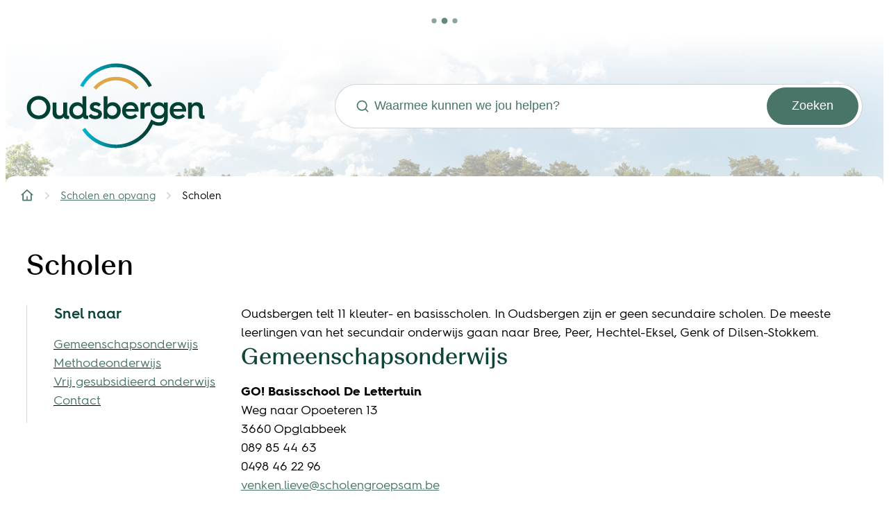

--- FILE ---
content_type: text/html; charset=utf-8
request_url: https://www.oudsbergen.be/scholen
body_size: 23813
content:
<!DOCTYPE html><html lang=nl-BE><head><meta charset=utf-8><meta name=HandheldFriendly content=True><meta name=MobileOptimized content=320><meta name=viewport content="width=device-width, initial-scale=1.0"><meta name=theme-color content=""><meta name=description content="Oudsbergen telt 11 kleuter- en basisscholen. In Oudsbergen zijn er geen secundaire scholen. De meeste leerlingen van het secundair onderwijs gaan naar Bree, Pee..."><meta property=og:description content="Oudsbergen telt 11 kleuter- en basisscholen. In Oudsbergen zijn er geen secundaire scholen. De meeste leerlingen van het secundair onderwijs gaan naar Bree, Pee..."><meta property=og:site_name content=Oudsbergen><meta property=og:title content=Scholen><meta property=og:url content=https://www.oudsbergen.be/scholen><meta property=og:type content=website><meta name=image property=og:image content=https://www.oudsbergen.be/global/images/oudsbergen/oudsbergen/skin/logo-og.png><meta property=og:image:url content=https://www.oudsbergen.be/global/images/oudsbergen/oudsbergen/skin/logo-og.png><meta name=twitter:card content=summary><meta property=twitter:title content=Scholen><meta property=twitter:description content="Oudsbergen telt 11 kleuter- en basisscholen. In Oudsbergen zijn er geen secundaire scholen. De meeste leerlingen van het secundair onderwijs gaan naar Bree, Pee..."><meta name=generator content="Icordis CMS by LCP nv (https://www.lcp.be)"><title>Scholen - Oudsbergen</title><link rel=preconnect href=https://fonts.icordis.be><link rel=icon type=image/png href=/global/images/oudsbergen/oudsbergen/skin/favicon-96x96.png><link rel=icon type=image/svg+xml href=/global/images/oudsbergen/oudsbergen/skin/favicon.svg><link rel="shortcut icon" href=/global/images/oudsbergen/oudsbergen/skin/favicon.ico><link rel=apple-touch-icon sizes=180x180 href=/global/images/oudsbergen/oudsbergen/skin/apple-touch-icon.png><link type=application/rss+xml rel=alternate title="Nieuws RSS" href=/rss/nieuws.rss><link type=application/rss+xml rel=alternate title="Activiteiten RSS" href=/rss/activiteiten.rss><link rel=canonical href=https://www.oudsbergen.be/scholen><link rel=manifest href=/site.webmanifest><link rel="stylesheet preload prefetch" as=style href=https://fonts.icordis.be/fonts/oudsbergen/beausitefitweb-400_hurmegeometricsans4-700-600-400.css type=text/css media=screen crossorigin><link rel="stylesheet preload" as=style id=skin-stylesheet type=text/css media=screen href="/css/dist/skin-oudsbergen.css?v=07012026085705" data-sw="/css/dist/skin-oudsbergen-contrast.css?v=07012026085705" data-css=contrastskin><link rel=stylesheet href=/css/layout/modules/readspeaker.css media=screen><link rel=stylesheet href=/global/css/layout/core/print.css media=print><link rel="stylesheet preload" as=style href=/style-dynamic.css media=screen><link rel=stylesheet href=/css/layout/modules/content-blocks.css media=screen><link rel=preload as=image href=/images/skin/header-image.jpg></head><body id=body class=portal-0 data-menu=dropdown data-readspeaker=true><div class=widget-vlw-placeholder id=global-header-placeholder aria-hidden=true><div class=lcp-loader><svg viewBox="0 0 120 30" xmlns=http://www.w3.org/2000/svg style=fill:var(--color-primary,#000)><circle cx=15 cy=15 r=15><animate attributeName=r from=15 to=15 begin=0s dur=0.8s values=15;9;15 calcMode=linear repeatCount=indefinite /><animate attributeName=fill-opacity from=1 to=1 begin=0s dur=0.8s values=1;.5;1 calcMode=linear repeatCount=indefinite /></circle><circle cx=60 cy=15 r=9 fill-opacity=0.3><animate attributeName=r from=9 to=9 begin=0s dur=0.8s values=9;15;9 calcMode=linear repeatCount=indefinite /><animate attributeName=fill-opacity from=0.5 to=0.5 begin=0s dur=0.8s values=.5;1;.5 calcMode=linear repeatCount=indefinite /></circle><circle cx=105 cy=15 r=15><animate attributeName=r from=15 to=15 begin=0s dur=0.8s values=15;9;15 calcMode=linear repeatCount=indefinite /><animate attributeName=fill-opacity from=1 to=1 begin=0s dur=0.8s values=1;.5;1 calcMode=linear repeatCount=indefinite /></circle></svg></div></div><div id=skip-content class=skip><div class=container><a href=#content-main data-scrollto=skip rel=nofollow> <span>Naar inhoud</span> </a></div></div><noscript><div class=alertbox-warning>Javascript is niet ingeschakeld. We hebben gedetecteerd dat javascript is uitgeschakeld in deze browser. Schakel javascript in of schakel over naar een ondersteunde browser om door te gaan.</div></noscript><header class=header><div class="header-main header__main" data-menu-position=under><div class=container><div class=header__container-wrapper><div class="header-brand header__brand"><a href="/" class=brand data-tooltip="Terug naar startpagina"> <span class="brand-txt brand__txt">Oudsbergen</span> <img src=/images/skin/logo.svg alt="" class="logo-img brand__logo"> </a></div><div class="header-right header__right"><div class="header-search header__search" data-scrolltop-suggestionsearch=False><div id=search class="search search-main" role=search><form action=/zoeken method=GET name=searchForm id=searchForm class=search__form><div class="input-group search__group"><label for=txtkeyword><span class=sr-only>Waarmee kunnen we jou helpen?</span></label> <svg class="search__icon search__icon-front" aria-hidden=true data-icon=search><use href=/global/icons/global-line.svg#search style="fill:var(--icon-color-primary,var(--icon-color));transition:fill var(--transition-duration-base) var(--transition-timing-function)"></use></svg> <input type=text name=q class="form-control txt search__input" id=txtkeyword data-tooltip="Waarmee kunnen we jou helpen?" autocomplete=off data-toggle-placeholder=1 placeholder="Waarmee kunnen we jou helpen?" data-placeholder-mobile=Zoeken data-speak-text="Begin nu te spreken" data-listening-text=Luisteren... data-error="Gelieve je microfoon aan te sluiten en je microfoon rechten toe te laten."><div aria-hidden=true class="loading search__loading"><svg class=loading__icon aria-hidden=true data-icon=icon-search-loading><use href=/images/search-loading.svg#icon-search-loading style="fill:var(--icon-color-primary,var(--icon-color));transition:fill var(--transition-duration-base) var(--transition-timing-function)"></use></svg></div><span class="input-group__btn search__input-group"> <button type=submit class=search__btn id=btnSearch data-tooltip=Zoeken> <svg class=search__icon aria-hidden=true data-icon=search><use href=/global/icons/global-line.svg#search style="fill:var(--icon-color-primary,var(--icon-color));transition:fill var(--transition-duration-base) var(--transition-timing-function)"></use></svg> <span>Zoeken</span> </button> </span></div></form><div id=suggestionsearch class="search-suggestion partial-overview" aria-live=polite></div></div></div></div></div></div></div><nav aria-label=breadcrumb class="breadcrumb breadcrumb-main sr_skip"><div class=breadcrumb__wrapper><div class="breadcrumb__container-wrapper fade__navs"><button data-scroll=scroll-left data-tooltip="scroll naar links" aria-hidden=true class="btn-scroll next hidden"> <svg class=scroll__icon aria-hidden=true data-icon=arrow-right-s><use href=/global/icons/global-line.svg#arrow-right-s style="fill:var(--icon-color-primary,var(--icon-color));transition:fill var(--transition-duration-base) var(--transition-timing-function)"></use></svg> <span class="sr_skip sr-only">scroll naar links</span> </button> <button data-scroll=scroll-right data-tooltip="scroll naar rechts" aria-hidden=true class="btn-scroll prev hidden"> <svg class=scroll__icon aria-hidden=true data-icon=arrow-left-s><use href=/global/icons/global-line.svg#arrow-left-s style="fill:var(--icon-color-primary,var(--icon-color));transition:fill var(--transition-duration-base) var(--transition-timing-function)"></use></svg> <span class="sr_skip sr-only">scroll naar rechts</span> </button><ol class="nav-breadcrumb sr_skip" itemscope itemtype=http://schema.org/BreadcrumbList data-scroller=fade__navs><li class="nav__item breadcrumb__item breadcrumb__item--home" itemprop=itemListElement itemscope itemtype=http://schema.org/ListItem><a itemprop=item href="/" class="nav__link breadcrumb__link"> <svg class="nav__icon breadcrumb__icon" aria-hidden=true data-icon=home-4><use href=/global/icons/global-line.svg#home-4 style="fill:var(--icon-color-primary,var(--icon-color));transition:fill var(--transition-duration-base) var(--transition-timing-function)"></use></svg> <span itemprop=name>Startpagina</span><meta itemprop=position content=1></a> <svg class="nav__icon breadcrumb__icon" aria-hidden=true data-icon=arrow-right-s><use href=/global/icons/global-line.svg#arrow-right-s style="fill:var(--icon-color-primary,var(--icon-color));transition:fill var(--transition-duration-base) var(--transition-timing-function)"></use></svg></li><li class="nav__item breadcrumb__item" itemprop=itemListElement itemscope itemtype=http://schema.org/ListItem><a class="nav__link breadcrumb__link" href=https://www.oudsbergen.be/scholen-en-opvang itemprop=item> <span itemprop=name class=aCrumb>Scholen en opvang</span><meta itemprop=position content=2></a> <svg class="nav__icon breadcrumb__icon" aria-hidden=true data-icon=arrow-right-s><use href=/global/icons/global-line.svg#arrow-right-s style="fill:var(--icon-color-primary,var(--icon-color));transition:fill var(--transition-duration-base) var(--transition-timing-function)"></use></svg></li><li class="nav__item breadcrumb__item active" itemprop=itemListElement itemscope itemtype=http://schema.org/ListItem><a class="nav__link breadcrumb__link" href=https://www.oudsbergen.be/scholen itemprop=item> <span class=aCrumb itemprop=name>Scholen</span><meta itemprop=position content=3></a></li></ol></div></div></nav><link rel=stylesheet href=/global/css/layout/modules/burgerprofiel.css media=screen><script src=https://prod.widgets.burgerprofiel.vlaanderen.be/api/v1/node_modules/@govflanders/vl-widget-polyfill/dist/index.js></script><script src=https://prod.widgets.burgerprofiel.vlaanderen.be/api/v1/node_modules/@govflanders/vl-widget-client/dist/index.js></script><script src=https://prod.widgets.burgerprofiel.vlaanderen.be/api/v1/node_modules/@govflanders/vl-widget-client/dist/index.js></script><template id=burgerprofiel-settings-template>{ "apiURl": "https://prod.widgets.burgerprofiel.vlaanderen.be/api/v1/widget/12d0e01c-52d8-4006-addc-5e27dae1b011", "profileLinkSelector": "#my-profile-link2", "isAuthenticated": false, "integratedLogin": false, "isLoggedInWithACM": false }</template><script src=/global/js/burgerprofiel.js></script></header><main id=wrapper class=main><div class="visible-print sr_skip"><img alt="" src=/global/images/oudsbergen/oudsbergen/skin/logo.png></div><div class=heading__wrapper><div class=container><h1 class=page-heading><span>Scholen</span></h1></div></div><div id=content-main class=page-inner><div class=main__container><section class=products-detail><div class=container-wrapper><div class="page-container page-column"><div class=side-bar><div class="box box-anchor-links anchors anchors--sticky"><h2 class="box-title anchors__title"><span>Snel naar</span></h2><div class="box__block anchors__block"><ul class="list list-anchors anchors__list"><li class=anchors__item><a class=anchors__link href=#anchor-gemeenschapsonderwijs data-scrollto=h2><span>Gemeenschapsonderwijs</span></a></li><li class=anchors__item><a class=anchors__link href=#anchor-methodeonderwijs data-scrollto=h2><span>Methodeonderwijs</span></a></li><li class=anchors__item><a class=anchors__link href=#anchor-vrij-gesubsidieerd-onderwijs data-scrollto=h2><span>Vrij gesubsidieerd onderwijs</span></a></li><li class=anchors__item><a class=anchors__link href=#anchor-contact data-scrollto=h2><span>Contact</span></a></li></ul></div></div></div><div class=page-content><div class=info><p>Oudsbergen telt 11 kleuter- en basisscholen. In Oudsbergen zijn er geen secundaire scholen. De meeste leerlingen van het secundair onderwijs gaan naar Bree, Peer, Hechtel-Eksel, Genk of Dilsen-Stokkem.</p><h2 id=anchor-gemeenschapsonderwijs>Gemeenschapsonderwijs</h2><p><strong>GO! Basisschool De Lettertuin</strong><br>Weg naar Opoeteren 13<br>3660 Opglabbeek<br>089 85 44 63<br>0498 46 22 96<br><a href=mailto:venken.lieve@scholengroepsam.be>venken.lieve@scholengroepsam.be</a><br><a href=http://www.delettertuin.be>www.delettertuin.be</a></p><h2 id=anchor-methodeonderwijs>Methodeonderwijs</h2><p><strong>Daltonschool Uitblinker</strong><br>Kiestraat 1<br>3670 Meeuwen<br>011 79 25 21<br><a href=mailto:directie@daltonschooluitblinker.be>directie@daltonschooluitblinker.be</a>&nbsp;<br><a href="https://daltonschooluitblinker.be/">www.daltonschoolmeeuwen-gruitrode.be&nbsp;&nbsp;</a></p><h2 id=anchor-vrij-gesubsidieerd-onderwijs>Vrij gesubsidieerd onderwijs</h2><p><strong>Basisschool Ellikom</strong><br>Schoolstraat 2<br>3670 Ellikom<br>011 63 64 84 <br><a href=mailto:info@basisschool-ellikom.be target=_blank rel=noopener>info@basisschool-ellikom.be</a>&nbsp;<br><a href=http://www.basisschool-ellikom.be target=_blank rel=noopener>www.basisschool-ellikom.be</a>&nbsp;</p><p><strong>Royke Gruitrode</strong><br>Breekiezel 27 (kleuter, 1ste en 2de leerjaar)<br>Oudsbergerweg 3 (3de tot 6de leerjaar)<br>3670 Gruitrode<br>089 81 13 08<br><a href=mailto:wim.daniels@royke.be target=_blank rel=noopener>wim.daniels@royke.be</a>&nbsp;<br><a href=http://www.royke.be target=_blank rel=noopener>www.royke.be</a>&nbsp;</p><p><strong>De Zandloper Louwel</strong><br>Weg naar Opoeteren 172<br>3660 Opglabbeek<br>089 85 65 85<br><a href=mailto:info@basisschool-louwel.be target=_blank rel=noopener>info@basisschool-louwel.be</a>&nbsp;<br><a href=http://www.basisschool-louwel.be target=_blank rel=noopener>www.basisschool-louwel.be</a>&nbsp;</p><p><strong>Klim-Op Meeuwen</strong><br>Kloosterstraat 4/9 (centrum - kleuter en lager)<br>Plockroy 67 (Plockroy - kleuter en lager)<br>Eikenstraat 4 (Berenheide - kleuter)<br>3670 Meeuwen<br>011 79 26 81<br><a href=mailto:info@klimopmeeuwen.be target=_blank rel=noopener>info@klimopmeeuwen.be</a>&nbsp;<br><a href=http://www.klimopmeeuwen.be target=_blank rel=noopener>www.klimopmeeuwen.be</a>&nbsp;</p><p><strong>Spelenderwijs Neerglabbeek</strong><br>Loostraat 13<br>3670 Neerglabbeek<br>089 85 69 22 <br><a href=mailto:info@spelenderwijs-neerglabbeek.be target=_blank rel=noopener>info@spelenderwijs-neerglabbeek.be</a>&nbsp;<br><a href=http://www.spelenderwijs-neerglabbeek.be target=_blank rel=noopener>www.spelenderwijs-neerglabbeek.be</a>&nbsp;</p><p><strong>Floor en Tijn Nieuwe Kempen</strong><br>Floxstraat 4<br>3660 Opglabbeek<br>089 85 56 17<br><a href=mailto:directie@floorentijn.be>directie@floorentijn.be</a>&nbsp;<br><a href=http://www.vrijebasisschoolfloorentijn.net target=_blank rel=noopener>www.vrijebasisschoolfloorentijn.net</a>&nbsp;</p><p><strong>G.V. Kleuterschool De Kijktoren</strong><br>Gildenstraat 28<br>3660 Opglabbeek<br>089 85 52 71<br><a href=mailto:info@kleuterschool-opglabbeek.be target=_blank rel=noopener>directie@kleuterschool-opglabbeek.be</a>&nbsp;<br><a href=http://www.kleuterschool-opglabbeek.be target=_blank rel=noopener>www.kleuterschool-opglabbeek.be</a>&nbsp;</p><p><strong>Lagere School Opglabbeek</strong><br>Gildenstraat 24<br>3660 Opglabbeek<br>089 85 48 24<br><a href=mailto:info@lagere-school-opglabbeek.be target=_blank rel=noopener>info@lagere-school-opglabbeek.be</a>&nbsp;<br><a href=http://www.lagere-school-opglabbeek.be target=_blank rel=noopener>www.lagere-school-opglabbeek.be</a>&nbsp;</p><p><strong>Wonderwijs Wijshagen</strong><br>Kerkstraat 16<br>3670 Wijshagen<br>089 46 33 86<br><a href=mailto:info@wonderwijs-wijshagen.be target=_blank rel=noopener>info@wonderwijs-wijshagen.be</a>&nbsp;<br><a href=http://www.wonderwijs-wijshagen.be target=_blank rel=noopener>www.wonderwijs-wijshagen.be</a>&nbsp;</p></div><div class="box-contact contact--content notranslate" translate=no><h2 class=box__title id=anchor-contact><span>Contact</span></h2><div class="box__block contact__block" data-refresh-open-status=1><div class=has-hourstatus__row><h3 class=box__subtitle><a href=/contactoverzicht class=box__subtitle-link><span>Oudsbergen</span></a></h3></div><div class=contact__block-row><div class=contact__content><div class=contact__content-row><div class=contact__info-container><dl class=contact__info translate=no><dt class=lbl-address><span>Adres</span></dt><dd class="dd txt-address"><div class=dd__info><span class=address--block> <span class=txt-streetnr>Dorpsstraat 44</span> <span class=txt-postal><span class=sr-only>, </span>3670</span> <span class=txt-city>Oudsbergen</span> </span></div></dd><dt class=lbl-phone><span>Tel.</span></dt><dd class="dd txt-phone"><div class=dd__info><span data-label=Tel.><a rel="noopener noreferrer" href=tel:003289810100 class=phone><span>+32 89 810 100</span></a></span></div></dd><dt class=lbl-email><span>E-mail</span></dt><dd class="dd txt-email"><div class=dd__info><span data-label=E-mail><a rel="noopener noreferrer" target=_blank href=mailto:%69%6e%66%6f%40%6f%75%64%73%62%65%72%67%65%6e%2e%62%65 class=mail><span>&#105;&#110;&#102;&#111;<span>&#064;</span>&#111;&#117;&#100;&#115;&#098;&#101;&#114;&#103;&#101;&#110;&#046;&#098;&#101;</span></a></span></div></dd></dl><div class="social contact__social"><ul class=list-social><li class="list__item social__item"><a href="https://www.facebook.com/oudsbergen/" target=_blank data-tooltip=Facebook class="list__link social__link social__link-facebook" rel="noopener noreferrer"> <svg class=social__icon aria-hidden=true data-icon=facebook-box-fill><use href=/global/icons/global-socials.svg#facebook-box-fill style="fill:var(--icon-color-facebook,var(--icon-color));transition:fill var(--transition-duration-base) var(--transition-timing-function)"></use></svg> <span>Facebook <span>Oudsbergen</span></span> </a></li><li class="list__item social__item"><a href="https://www.instagram.com/oudsbergen/" target=_blank data-tooltip=Instagram class="list__link social__link social__link-instagram" rel="noopener noreferrer"> <svg class=social__icon aria-hidden=true data-icon=instagram-fill><use href=/global/icons/global-socials.svg#instagram-fill style="fill:var(--icon-color-instagram,var(--icon-color));transition:fill var(--transition-duration-base) var(--transition-timing-function)"></use></svg> <span>Instagram <span>Oudsbergen</span></span> </a></li><li class="list__item social__item"><a href=https://www.youtube.com/channel/UCz3XLZOtd3hpjuZtBZUN_4g target=_blank data-tooltip=YouTube class="list__link social__link social__link-youtube" rel="noopener noreferrer"> <svg class=social__icon aria-hidden=true data-icon=youtube-fill><use href=/global/icons/global-socials.svg#youtube-fill style="fill:var(--icon-color-youtube,var(--icon-color));transition:fill var(--transition-duration-base) var(--transition-timing-function)"></use></svg> <span>YouTube <span>Oudsbergen</span></span> </a></li></ul></div></div></div></div></div><script type=application/ld+json>{"@context":"http://schema.org","@type":"PostalAddress","addressLocality":"Oudsbergen","postalCode":"3670","streetAddress":"Dorpsstraat 44 "}</script></div></div></div></div></div></section></div></div></main><footer id=footer class="footer footer--main"><div class=footer__contentblocks><div class=container></div></div><div class=footer__holder><div class=footer__main><div class=container><div class=footer__main-row><div class=footer__contact><div class="box-contact box-content notranslate" translate=no><h2 class=box__title><span>Contact & openingsuren</span></h2><div class="box__block contact__block"><h3 class=box__subtitle><span>Oudsbergen</span></h3><div class=contact__block-row><div class=contact__content><div class=contact__content-row><div class=contact__info-container><dl class=contact__info translate=no><dt class=lbl-address><span>Adres</span></dt><dd class="dd txt-address"><div class=dd__info><span class=address--block> <span class=txt-streetnr>Dorpsstraat 44</span> <span class=txt-postal><span class=sr-only>, </span>3670</span> <span class=txt-city>Oudsbergen</span> </span></div></dd><dt class=lbl-phone><span>Tel.</span></dt><dd class="dd txt-phone"><div class=dd__info><span data-label=Tel.><a rel="noopener noreferrer" href=tel:003289810100 class=phone><span>+32 89 810 100</span></a></span></div></dd><dt class=lbl-email><span>E-mail</span></dt><dd class="dd txt-email"><div class=dd__info><span data-label=E-mail><a rel="noopener noreferrer" target=_blank href=mailto:%69%6e%66%6f%40%6f%75%64%73%62%65%72%67%65%6e%2e%62%65 class=mail><span>&#105;&#110;&#102;&#111;<span>&#064;</span>&#111;&#117;&#100;&#115;&#098;&#101;&#114;&#103;&#101;&#110;&#046;&#098;&#101;</span></a></span></div></dd></dl></div></div></div></div><script type=application/ld+json>{"@context":"http://schema.org","@type":"PostalAddress","addressLocality":"Oudsbergen","postalCode":"3670","streetAddress":"Dorpsstraat 44 "}</script></div></div></div><div class=footer__main-navigation><ul class=footer__list><li class=footer__item data-id=27><svg class=footer__icon aria-hidden=true data-icon=arrow-right-circle><use href=/global/icons/global-line.svg#arrow-right-circle style="fill:var(--icon-color-primary,var(--icon-color));transition:fill var(--transition-duration-base) var(--transition-timing-function)"></use></svg> <a href="https://afspraken.oudsbergen.be/qmaticwebbooking/#/" target=_blank rel=noopener> <span>Afspraak maken</span> </a></li><li class=footer__item data-id=28><svg class=footer__icon aria-hidden=true data-icon=arrow-right-circle><use href=/global/icons/global-line.svg#arrow-right-circle style="fill:var(--icon-color-primary,var(--icon-color));transition:fill var(--transition-duration-base) var(--transition-timing-function)"></use></svg> <a href=/eloket> <span>Digitaal loket</span> </a></li><li class=footer__item data-id=29><svg class=footer__icon aria-hidden=true data-icon=arrow-right-circle><use href=/global/icons/global-line.svg#arrow-right-circle style="fill:var(--icon-color-primary,var(--icon-color));transition:fill var(--transition-duration-base) var(--transition-timing-function)"></use></svg> <a href=/nieuwsbrieven> <span>Inschrijven op de nieuwsbrief</span> </a></li></ul></div><div class=footer__main-social><h4 class=heading><span>Volg ons</span></h4><ul class=list-social><li class="list__item social__item"><a href="https://www.facebook.com/oudsbergen/" target=_blank data-tooltip=Facebook class="list__link social__link social__link-facebook" rel="noopener noreferrer"> <svg class=social__icon aria-hidden=true data-icon=facebook-box-fill><use href=/global/icons/global-socials.svg#facebook-box-fill style="fill:var(--icon-color-facebook,var(--icon-color));transition:fill var(--transition-duration-base) var(--transition-timing-function)"></use></svg> <span>Facebook <span></span></span> </a></li><li class="list__item social__item"><a href="https://www.instagram.com/oudsbergen/" target=_blank data-tooltip=Instagram class="list__link social__link social__link-instagram" rel="noopener noreferrer"> <svg class=social__icon aria-hidden=true data-icon=instagram-fill><use href=/global/icons/global-socials.svg#instagram-fill style="fill:var(--icon-color-instagram,var(--icon-color));transition:fill var(--transition-duration-base) var(--transition-timing-function)"></use></svg> <span>Instagram <span></span></span> </a></li><li class="list__item social__item"><a href=https://www.youtube.com/channel/UCz3XLZOtd3hpjuZtBZUN_4g target=_blank data-tooltip=YouTube class="list__link social__link social__link-youtube" rel="noopener noreferrer"> <svg class=social__icon aria-hidden=true data-icon=youtube-fill><use href=/global/icons/global-socials.svg#youtube-fill style="fill:var(--icon-color-youtube,var(--icon-color));transition:fill var(--transition-duration-base) var(--transition-timing-function)"></use></svg> <span>YouTube <span></span></span> </a></li></ul></div></div></div></div><div class=footer__bottom><div class=container><div class=footer__bottom-row><span class=footer-copy>&copy; 2026 Gemeente Oudsbergen</span><ul class=footer__list><li class=footer__item data-id=11><svg class=footer__icon aria-hidden=true data-icon=arrow-right-circle><use href=/global/icons/global-line.svg#arrow-right-circle style="fill:var(--icon-color-primary,var(--icon-color));transition:fill var(--transition-duration-base) var(--transition-timing-function)"></use></svg> <a href=/toegankelijkheidsverklaring> <span>Toegankelijkheidsverklaring</span> </a></li><li class=footer__item data-id=10><svg class=footer__icon aria-hidden=true data-icon=arrow-right-circle><use href=/global/icons/global-line.svg#arrow-right-circle style="fill:var(--icon-color-primary,var(--icon-color));transition:fill var(--transition-duration-base) var(--transition-timing-function)"></use></svg> <a href=/privacyverklaring> <span>Privacyverklaring</span> </a></li><li class=footer__item data-id=9><svg class=footer__icon aria-hidden=true data-icon=arrow-right-circle><use href=/global/icons/global-line.svg#arrow-right-circle style="fill:var(--icon-color-primary,var(--icon-color));transition:fill var(--transition-duration-base) var(--transition-timing-function)"></use></svg> <a href=/cookies> <span>Cookiebeleid</span> </a></li></ul><div class=footer__bottom-lcp><a class=footer__link--lcp data-tooltip="web design, development en cms door LCP" rel=noopener target=_blank href="https://www.lcp.be/"> <svg class=icon--lcp aria-hidden=true data-icon=lcp><use href=/global/icons/global-township.svg#lcp style="fill:var(--icon-color-primary,var(--icon-color));transition:fill var(--transition-duration-base) var(--transition-timing-function)"></use></svg> <span>LCP nv 2026 &copy; </span> </a></div></div></div></div></div></footer><script src=/global/js/jquery-3.6.2.min.js></script><script src="/js/minified/site.min.js?v=dNnQk1O7nMnTCBL7sxhGui4bPKxDFicMEPuO8qrjGJo"></script><script async src="/js/minified/lazysize.min.js?v=IiNPl7D4xnh-yMwI6YW2HUuOl7aOxr0f-a7Qut8H6zQ"></script><script src="//cdn1.readspeaker.com/script/12172/webReader/webReader.js?pids=wr&amp;noDefaultSkin=0&amp;notools=0"></script></body></html>

--- FILE ---
content_type: text/css
request_url: https://fonts.icordis.be/fonts/oudsbergen/beausitefitweb-400_hurmegeometricsans4-700-600-400.css
body_size: 2723
content:
@font-face{
	font-family:'BeausiteFitWeb';
	font-display:swap;
	font-style:normal;
	font-weight:400;
	src:url('https://fonts.icordis.be/fonts/oudsbergen/BeausiteFitWeb-400.eot') format('embedded-opentype');
	src:
	url('https://fonts.icordis.be/fonts/oudsbergen/BeausiteFitWeb-400.eot') format('embedded-opentype'),	url('https://fonts.icordis.be/fonts/oudsbergen/BeausiteFitWeb-400.woff') format('woff'),
	url('https://fonts.icordis.be/fonts/oudsbergen/BeausiteFitWeb-400.woff2') format('woff2'),
	url('https://fonts.icordis.be/fonts/oudsbergen/BeausiteFitWeb-400.svg') format('svg'),
	url('https://fonts.icordis.be/fonts/oudsbergen/BeausiteFitWeb-400.ttf') format('truetype');
}

@font-face{
	font-family:'HurmeGeometricSans4';
	font-display:swap;
	font-style:normal;
	font-weight:700;
	src:url('https://fonts.icordis.be/fonts/oudsbergen/HurmeGeometricSans4-700.eot') format('embedded-opentype');
	src:
	url('https://fonts.icordis.be/fonts/oudsbergen/HurmeGeometricSans4-700.eot') format('embedded-opentype'),	url('https://fonts.icordis.be/fonts/oudsbergen/HurmeGeometricSans4-700.woff') format('woff'),
	url('https://fonts.icordis.be/fonts/oudsbergen/HurmeGeometricSans4-700.woff2') format('woff2'),
	url('https://fonts.icordis.be/fonts/oudsbergen/HurmeGeometricSans4-700.svg') format('svg'),
	url('https://fonts.icordis.be/fonts/oudsbergen/HurmeGeometricSans4-700.ttf') format('truetype');
}

@font-face{
	font-family:'HurmeGeometricSans4';
	font-display:swap;
	font-style:normal;
	font-weight:600;
	src:url('https://fonts.icordis.be/fonts/oudsbergen/HurmeGeometricSans4-600.eot') format('embedded-opentype');
	src:
	url('https://fonts.icordis.be/fonts/oudsbergen/HurmeGeometricSans4-600.eot') format('embedded-opentype'),	url('https://fonts.icordis.be/fonts/oudsbergen/HurmeGeometricSans4-600.woff') format('woff'),
	url('https://fonts.icordis.be/fonts/oudsbergen/HurmeGeometricSans4-600.woff2') format('woff2'),
	url('https://fonts.icordis.be/fonts/oudsbergen/HurmeGeometricSans4-600.svg') format('svg'),
	url('https://fonts.icordis.be/fonts/oudsbergen/HurmeGeometricSans4-600.ttf') format('truetype');
}

@font-face{
	font-family:'HurmeGeometricSans4';
	font-display:swap;
	font-style:normal;
	font-weight:400;
	src:url('https://fonts.icordis.be/fonts/oudsbergen/HurmeGeometricSans4-400.eot') format('embedded-opentype');
	src:
	url('https://fonts.icordis.be/fonts/oudsbergen/HurmeGeometricSans4-400.eot') format('embedded-opentype'),	url('https://fonts.icordis.be/fonts/oudsbergen/HurmeGeometricSans4-400.woff') format('woff'),
	url('https://fonts.icordis.be/fonts/oudsbergen/HurmeGeometricSans4-400.woff2') format('woff2'),
	url('https://fonts.icordis.be/fonts/oudsbergen/HurmeGeometricSans4-400.svg') format('svg'),
	url('https://fonts.icordis.be/fonts/oudsbergen/HurmeGeometricSans4-400.ttf') format('truetype');
}



--- FILE ---
content_type: text/css
request_url: https://www.oudsbergen.be/css/layout/modules/readspeaker.css
body_size: 10294
content:
[data-readspeaker=true] .rs_addtools a,[data-readspeaker=true] .rs_addtools span,[data-readspeaker=true] .rsbtn a,[data-readspeaker=true] .rsbtn span{color:var(--rsbtn-text-color,var(--color1-base));font-family:var(--font-family,var(--font-family))}[data-readspeaker=true] .rs_addtools .rsbtn_play,[data-readspeaker=true] .rsbtn .rsbtn_play{background:var(--color1-lighter);border:1px solid var(--color1-light)}[data-readspeaker=true] .rs_addtools .rsbtn_play .rsbtn_left .rsbtn_text,[data-readspeaker=true] .rsbtn .rsbtn_play .rsbtn_left .rsbtn_text{color:var(--rsbtn-text-color,var(--color1-base))}[data-readspeaker=true] .rs_addtools .rsbtn_play .rsbtn_left .rsbtn_text:before,[data-readspeaker=true] .rsbtn .rsbtn_play .rsbtn_left .rsbtn_text:before{color:var(--color1-base)}[data-readspeaker=true] .rs_addtools .rsbtn_play .rsbtn_left .rsbtn_text:after,[data-readspeaker=true] .rsbtn .rsbtn_play .rsbtn_left .rsbtn_text:after{color:var(--color1-dark)}[data-readspeaker=true] .rs_addtools .rsbtn_play .rsbtn_left .rsbtn_text span,[data-readspeaker=true] .rsbtn .rsbtn_play .rsbtn_left .rsbtn_text span{color:var(--rsbtn-text-color,var(--color1-base));font-weight:400}[data-readspeaker=true] .rs_addtools .rsbtn_play .rsbtn_right,[data-readspeaker=true] .rsbtn .rsbtn_play .rsbtn_right{border-left:1px solid var(--color1-light);color:var(--rsbtn-text-color,var(--color1-base))}[data-readspeaker=true] .rs_addtools .rsbtn_play:active,[data-readspeaker=true] .rs_addtools .rsbtn_play:focus,[data-readspeaker=true] .rs_addtools .rsbtn_play:hover,[data-readspeaker=true] .rsbtn .rsbtn_play:active,[data-readspeaker=true] .rsbtn .rsbtn_play:focus,[data-readspeaker=true] .rsbtn .rsbtn_play:hover{background:hsl(var(--color1-lighter-h),var(--color1-lighter-s),calc(var(--color1-lighter-l) - 5%))}[data-readspeaker=true] .rs_addtools .rsbtn_play:active .rsbtn_right:before,[data-readspeaker=true] .rs_addtools .rsbtn_play:focus .rsbtn_right:before,[data-readspeaker=true] .rs_addtools .rsbtn_play:hover .rsbtn_right:before,[data-readspeaker=true] .rsbtn .rsbtn_play:active .rsbtn_right:before,[data-readspeaker=true] .rsbtn .rsbtn_play:focus .rsbtn_right:before,[data-readspeaker=true] .rsbtn .rsbtn_play:hover .rsbtn_right:before{color:var(--rsbtn-text-color,var(--color1-dark))}[data-readspeaker=true] .rs_addtools .rsbtn_play:active .rsbtn_left .rsbtn_text span,[data-readspeaker=true] .rs_addtools .rsbtn_play:focus .rsbtn_left .rsbtn_text span,[data-readspeaker=true] .rs_addtools .rsbtn_play:hover .rsbtn_left .rsbtn_text span,[data-readspeaker=true] .rsbtn .rsbtn_play:active .rsbtn_left .rsbtn_text span,[data-readspeaker=true] .rsbtn .rsbtn_play:focus .rsbtn_left .rsbtn_text span,[data-readspeaker=true] .rsbtn .rsbtn_play:hover .rsbtn_left .rsbtn_text span{color:var(--rsbtn-text-color,var(--color1-base))}[data-readspeaker=true] .rs_addtools .rsbtn_tooltoggle,[data-readspeaker=true] .rsbtn .rsbtn_tooltoggle{background:var(--color1-lighter);border:1px solid var(--color1-light);color:var(--rsbtn-text-color,var(--color1-base));font-family:var(--font-family,var(--font-family))}[data-readspeaker=true] .rs_addtools .rsbtn_tooltoggle:active,[data-readspeaker=true] .rs_addtools .rsbtn_tooltoggle:focus,[data-readspeaker=true] .rs_addtools .rsbtn_tooltoggle:hover,[data-readspeaker=true] .rsbtn .rsbtn_tooltoggle:active,[data-readspeaker=true] .rsbtn .rsbtn_tooltoggle:focus,[data-readspeaker=true] .rsbtn .rsbtn_tooltoggle:hover{background:hsl(var(--color1-lighter-h),var(--color1-lighter-s),calc(var(--color1-lighter-l) - 5%))}[data-readspeaker=true] .rs_addtools .rsbtn_tooltoggle:active span.rsicn,[data-readspeaker=true] .rs_addtools .rsbtn_tooltoggle:focus span.rsicn,[data-readspeaker=true] .rs_addtools .rsbtn_tooltoggle:hover span.rsicn,[data-readspeaker=true] .rsbtn .rsbtn_tooltoggle:active span.rsicn,[data-readspeaker=true] .rsbtn .rsbtn_tooltoggle:focus span.rsicn,[data-readspeaker=true] .rsbtn .rsbtn_tooltoggle:hover span.rsicn{color:var(--rsbtn-text-color,var(--color1-base))}[data-readspeaker=true] .rs_addtools.zoom-tooltoggler .rsbtn_tooltoggle,[data-readspeaker=true] .rsbtn.zoom-tooltoggler .rsbtn_tooltoggle{background:var(--color1-lighter);border:1px solid var(--color1-light)}[data-readspeaker=true] .rs_addtools.zoom-tooltoggler .rsbtn_tooltoggle:active,[data-readspeaker=true] .rs_addtools.zoom-tooltoggler .rsbtn_tooltoggle:focus,[data-readspeaker=true] .rs_addtools.zoom-tooltoggler .rsbtn_tooltoggle:hover,[data-readspeaker=true] .rsbtn.zoom-tooltoggler .rsbtn_tooltoggle:active,[data-readspeaker=true] .rsbtn.zoom-tooltoggler .rsbtn_tooltoggle:focus,[data-readspeaker=true] .rsbtn.zoom-tooltoggler .rsbtn_tooltoggle:hover{background:hsl(var(--color1-lighter-h),var(--color1-lighter-s),calc(var(--color1-lighter-l) - 5%))}[data-readspeaker=true] .rs_addtools.zoom-tooltoggler .rsbtn_tooltoggle:active span.rsicn,[data-readspeaker=true] .rs_addtools.zoom-tooltoggler .rsbtn_tooltoggle:focus span.rsicn,[data-readspeaker=true] .rs_addtools.zoom-tooltoggler .rsbtn_tooltoggle:hover span.rsicn,[data-readspeaker=true] .rsbtn.zoom-tooltoggler .rsbtn_tooltoggle:active span.rsicn,[data-readspeaker=true] .rsbtn.zoom-tooltoggler .rsbtn_tooltoggle:focus span.rsicn,[data-readspeaker=true] .rsbtn.zoom-tooltoggler .rsbtn_tooltoggle:hover span.rsicn{color:var(--rsbtn-text-color,var(--color1-base))}[data-readspeaker=true] .rs_addtools .rsbtn_toolpanel.vertical .rsbtn_tools,[data-readspeaker=true] .rsbtn .rsbtn_toolpanel.vertical .rsbtn_tools{background:var(--color1-lighter);border:1px solid var(--color1-light)}[data-readspeaker=true] .rs_addtools .rsbtn_toolpanel.vertical .rsbtn_tools .rsbtn_tools_inner .rsbtn_toolcontainer ul.rsbtn_toollist li,[data-readspeaker=true] .rsbtn .rsbtn_toolpanel.vertical .rsbtn_tools .rsbtn_tools_inner .rsbtn_toolcontainer ul.rsbtn_toollist li{border-bottom:1px solid var(--color1-light)}[data-readspeaker=true] .rs_addtools .rsbtn_toolpanel.vertical .rsbtn_tools .rsbtn_tools_inner .rsbtn_toolcontainer ul.rsbtn_toollist li button.rsbtn_tool,[data-readspeaker=true] .rsbtn .rsbtn_toolpanel.vertical .rsbtn_tools .rsbtn_tools_inner .rsbtn_toolcontainer ul.rsbtn_toollist li button.rsbtn_tool{--btn-justify-content:flex-start}[data-readspeaker=true] .rs_addtools .rsbtn_toolpanel.vertical .rsbtn_tools .rsbtn_tools_inner .rsbtn_toolcontainer ul.rsbtn_toollist li button.rsbtn_tool:active,[data-readspeaker=true] .rs_addtools .rsbtn_toolpanel.vertical .rsbtn_tools .rsbtn_tools_inner .rsbtn_toolcontainer ul.rsbtn_toollist li button.rsbtn_tool:focus,[data-readspeaker=true] .rs_addtools .rsbtn_toolpanel.vertical .rsbtn_tools .rsbtn_tools_inner .rsbtn_toolcontainer ul.rsbtn_toollist li button.rsbtn_tool:hover,[data-readspeaker=true] .rsbtn .rsbtn_toolpanel.vertical .rsbtn_tools .rsbtn_tools_inner .rsbtn_toolcontainer ul.rsbtn_toollist li button.rsbtn_tool:active,[data-readspeaker=true] .rsbtn .rsbtn_toolpanel.vertical .rsbtn_tools .rsbtn_tools_inner .rsbtn_toolcontainer ul.rsbtn_toollist li button.rsbtn_tool:focus,[data-readspeaker=true] .rsbtn .rsbtn_toolpanel.vertical .rsbtn_tools .rsbtn_tools_inner .rsbtn_toolcontainer ul.rsbtn_toollist li button.rsbtn_tool:hover{background:hsl(var(--color1-lighter-h),var(--color1-lighter-s),calc(var(--color1-lighter-l) - 5%))}[data-readspeaker=true] .rs_addtools .rsbtn_toolpanel.vertical .rsbtn_tools .rsbtn_tools_inner .rsbtn_toolcontainer ul.rsbtn_toollist li button.rsbtn_tool:active span,[data-readspeaker=true] .rs_addtools .rsbtn_toolpanel.vertical .rsbtn_tools .rsbtn_tools_inner .rsbtn_toolcontainer ul.rsbtn_toollist li button.rsbtn_tool:active span.rsicn,[data-readspeaker=true] .rs_addtools .rsbtn_toolpanel.vertical .rsbtn_tools .rsbtn_tools_inner .rsbtn_toolcontainer ul.rsbtn_toollist li button.rsbtn_tool:focus span,[data-readspeaker=true] .rs_addtools .rsbtn_toolpanel.vertical .rsbtn_tools .rsbtn_tools_inner .rsbtn_toolcontainer ul.rsbtn_toollist li button.rsbtn_tool:focus span.rsicn,[data-readspeaker=true] .rs_addtools .rsbtn_toolpanel.vertical .rsbtn_tools .rsbtn_tools_inner .rsbtn_toolcontainer ul.rsbtn_toollist li button.rsbtn_tool:hover span,[data-readspeaker=true] .rs_addtools .rsbtn_toolpanel.vertical .rsbtn_tools .rsbtn_tools_inner .rsbtn_toolcontainer ul.rsbtn_toollist li button.rsbtn_tool:hover span.rsicn,[data-readspeaker=true] .rsbtn .rsbtn_toolpanel.vertical .rsbtn_tools .rsbtn_tools_inner .rsbtn_toolcontainer ul.rsbtn_toollist li button.rsbtn_tool:active span,[data-readspeaker=true] .rsbtn .rsbtn_toolpanel.vertical .rsbtn_tools .rsbtn_tools_inner .rsbtn_toolcontainer ul.rsbtn_toollist li button.rsbtn_tool:active span.rsicn,[data-readspeaker=true] .rsbtn .rsbtn_toolpanel.vertical .rsbtn_tools .rsbtn_tools_inner .rsbtn_toolcontainer ul.rsbtn_toollist li button.rsbtn_tool:focus span,[data-readspeaker=true] .rsbtn .rsbtn_toolpanel.vertical .rsbtn_tools .rsbtn_tools_inner .rsbtn_toolcontainer ul.rsbtn_toollist li button.rsbtn_tool:focus span.rsicn,[data-readspeaker=true] .rsbtn .rsbtn_toolpanel.vertical .rsbtn_tools .rsbtn_tools_inner .rsbtn_toolcontainer ul.rsbtn_toollist li button.rsbtn_tool:hover span,[data-readspeaker=true] .rsbtn .rsbtn_toolpanel.vertical .rsbtn_tools .rsbtn_tools_inner .rsbtn_toolcontainer ul.rsbtn_toollist li button.rsbtn_tool:hover span.rsicn{color:var(--rsbtn-text-color,var(--color1-base))}[data-readspeaker=true] .rs_splitbutton-exp.rsbtn .rsbtn_exp .rsbtn_exp_inner{border-left:none;padding-left:0}[data-readspeaker=true] .rsbtn .rsbtn_exp .rsbtn_exp_inner{background:var(--color1-lighter);border:1px solid var(--color1-light);border-left:0}[data-readspeaker=true] .rsbtn .rsbtn_exp .rsbtn_exp_inner .rsbtn_player_item{border-left:1px solid var(--color1-light);color:var(--rsbtn-text-color,var(--color1-base))}[data-readspeaker=true] .rsbtn .rsbtn_exp .rsbtn_exp_inner .rsbtn_player_item:active,[data-readspeaker=true] .rsbtn .rsbtn_exp .rsbtn_exp_inner .rsbtn_player_item:focus,[data-readspeaker=true] .rsbtn .rsbtn_exp .rsbtn_exp_inner .rsbtn_player_item:hover{background:hsl(var(--color1-lighter-h),var(--color1-lighter-s),calc(var(--color1-lighter-l) - 5%))}[data-readspeaker=true] .rsbtn .rsbtn_exp .rsbtn_exp_inner .rsbtn_player_item:active span.rsicn,[data-readspeaker=true] .rsbtn .rsbtn_exp .rsbtn_exp_inner .rsbtn_player_item:focus span.rsicn,[data-readspeaker=true] .rsbtn .rsbtn_exp .rsbtn_exp_inner .rsbtn_player_item:hover span.rsicn{color:var(--rsbtn-text-color,var(--color1-base))}

--- FILE ---
content_type: image/svg+xml
request_url: https://www.oudsbergen.be/images/skin/footer-element.svg
body_size: 676
content:
<?xml version="1.0" encoding="utf-8"?>
<!-- Generator: Adobe Illustrator 27.7.0, SVG Export Plug-In . SVG Version: 6.00 Build 0)  -->
<svg version="1.1" id="Layer_1" xmlns="http://www.w3.org/2000/svg" xmlns:xlink="http://www.w3.org/1999/xlink" x="0px" y="0px"
	 viewBox="0 0 332 332" style="enable-background:new 0 0 332 332;" xml:space="preserve">
<style type="text/css">
	.st0{fill:#E2AB50;}
</style>
<g>
	<path class="st0" d="M332,189c-50.1,0.1-98.2-19.8-133.6-55.4C162.9,98.2,142.9,50.1,143,0H0c0,22.5,2.3,44.9,6.7,66.9
		c4.4,21.4,10.9,42.2,19.3,62.3c8.4,19.7,18.6,38.6,30.6,56.4c11.9,17.6,25.5,34.1,40.5,49.1c15.1,15,31.5,28.6,49.1,40.5
		c17.8,12,36.7,22.3,56.4,30.6c20.1,8.5,41,15,62.3,19.3c22,4.5,44.4,6.8,66.9,6.7c0,0,0,0,0,0L332,189C332,189,332,189,332,189z"/>
</g>
</svg>
